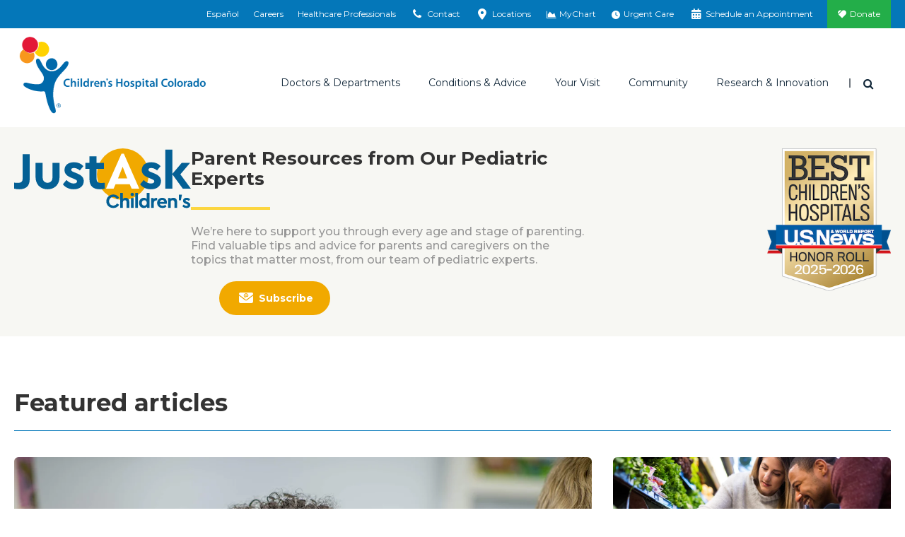

--- FILE ---
content_type: text/html; charset=utf-8
request_url: https://www.childrenscolorado.org/just-ask-childrens/
body_size: 17645
content:
<!DOCTYPE html>
<html lang="en">
<head>
    <meta charset="utf-8">
    <meta name="viewport" content="width=device-width, initial-scale=1">
    <title>Just Ask Children&#x2019;s | Children&#x27;s Hospital Colorado</title>
    <meta name="title" content="Just Ask Children’s" />
<meta name="description" content="Just Ask Children’s is a top resource for tips and advice for parents and caregivers from the pediatric experts at Children’s Hospital Colorado." />
<meta property="og:title" content="Just Ask Children’s" />
<meta property="og:description" content="Parenting tips and advice from the experts at Children's Colorado." />
<meta property="og:image" content="https://www.childrenscolorado.org/globalassets/jac/just-ask-childrens.jpg?v=4ad9e2" />
<meta property="og:url" content="https://www.childrenscolorado.org/just-ask-childrens/" />
<meta name="msvalidate.01" content="BF4BB0CFDDD447EEA3C71A4AC704C2C5" />
<meta name="google-site-verification" content="kw9YR0PXtMQyINHbU2maTv68H8HeH7suajw2rdv2uN8" />
<meta name="p:domain_verify" content="fd5ce2ff802b99c6291be6337545275c" />
<meta name="twitter:card" content="summary_large_image" />
<link href="https://www.childrenscolorado.org/just-ask-childrens/" rel="canonical"></link>

        <meta http-equiv="Content-Security-Policy" content="img-src * data:; default-src &#x27;self&#x27; &#x27;unsafe-inline&#x27; &#x27;unsafe-eval&#x27; blob: *.doubleclick.net *.google-analytics.com *.crazyegg.com *.siteimprove.com *.google.com *.googlesyndication.com webto.salesforce.com *.ketchcdn.com *.ketchjs.com *.google-analytics.com *.googletagmanager.com fonts.googleapis.com fonts.gstatic.com pro.fontawesome.com *.bing.com *.invoca.net *.invocacdn.com *.www.childrenscolorado.org *.childrenscolorado.org *.typekit.net *.clarity.ms *.cloudfront.net *.linkedin.oribi.io *.jquery.com *.youtube.com *.mychart.childrenscolorado.org *.youtube-nocookie.com *.vimeo.com *.nrchealth.com *.pinimg.com *.pinterest.com *.fontawesome.com *.sfmc-content.com *.aspnetcdn.com *.episerver.net *.ucdenver.edu *.childrenscolorado.org *.cloud.email.childrenscolorado.org *.licdn.com/* *.facebook.net *.azurewebsites.net *.adnxs.com *.office.com *.facebook.com *.linkedin.com *.msecnd.net *.idio.co *.services.visualstudio.com *.visualstudio.com *.ytimg.com *.ytimg *.googleadservices.com *.adsymptotic.com *.selfcare.info *.googleapis.com childrenscolorado.org *.gstatic.com *.twitter.com html5-player.libsyn.com sketchfab.com *.votervoice.net *.twimg.com linkmaker.itunes.apple.com *.joomag.com *.appcatalyst.com *.healthrecordwizard.com *.cuanschutz.edu https://js.monitor.azure.com *.licdn.com vimeo.com cdnjs.cloudflare.com">
    
    


    <link rel="apple-touch-icon" sizes="180x180" href="/Static/chco/images/system-images/apple-touch-icon.png">
    <link rel="icon" type="image/png" sizes="32x32" href="/Static/chco/images/system-images/favicon-32x32.png">
    <link rel="icon" type="image/png" sizes="16x16" href="/Static/chco/images/system-images/favicon-16x16.png">

    <!-- CHCO custom font -->
    <link rel="preload" href="/Content/fonts/chco-custom/chco-custom.woff?84279219" as="font" type="font/woff" crossorigin>
    <link rel="preload" href="/Content/fonts/chco-custom/chco-custom.ttf?84279219" as="font" type="font/woff" crossorigin>

    <!-- Google font CDN -->
    <link rel="preload" href="https://fonts.googleapis.com/css?family=Merriweather+Sans:300,300i,400,400i,700,700i|Open+Sans:300,300i,400,400i,700,700i|Merriweather:300,400,400i,700,700i|Montserrat:400,500,600,700" as="style">
    <link rel="stylesheet" href="https://fonts.googleapis.com/css?family=Merriweather+Sans:300,300i,400,400i,700,700i|Open+Sans:300,300i,400,400i,700,700i|Merriweather:300,400,400i,700,700i|Montserrat:400,500,600,700">

    <!-- Font Awesome Pro -->
    <link rel="preload" href="/Static/chco/fonts/fontawesome-pro-6.5.1-web/css/all.css" as="style">
    <link rel="stylesheet" href="/Static/chco/fonts/fontawesome-pro-6.5.1-web/css/all.css">

    <!-- Critical CSS -->
    <link rel="stylesheet" href="/Static/chco/css/critical.bundled.css?v=qgzNvWNx5K7h6oE-jeH-1Sn1c_MvG55O0cvs5QbsoNE">

    <!-- Non critical CSS -->
    <link rel="preload" href="/Static/chco/css/non-critical.bundled.css?v=XoJZARdUi1T_jHUD922ZCg41b-TFd2bsg56n42UXDOg" as="style">
    <link rel="stylesheet" href="/Static/chco/css/non-critical.bundled.css?v=XoJZARdUi1T_jHUD922ZCg41b-TFd2bsg56n42UXDOg">
    <script src="https://ajax.aspnetcdn.com/ajax/jquery/jquery-3.5.1.min.js" integrity="sha384-ZvpUoO/+PpLXR1lu4jmpXWu80pZlYUAfxl5NsBMWOEPSjUn/6Z/hRTt8+pR6L4N2" crossorigin="anonymous"></script>


    
    <link rel="stylesheet" href="https://pro.fontawesome.com/releases/v5.6.1/css/all.css" integrity="sha384-NJXGk7R+8gWGBdutmr+/d6XDokLwQhF1U3VA7FhvBDlOq7cNdI69z7NQdnXxcF7k" crossorigin="anonymous">
    

    <script>
!function(T,l,y){var S=T.location,k="script",D="instrumentationKey",C="ingestionendpoint",I="disableExceptionTracking",E="ai.device.",b="toLowerCase",w="crossOrigin",N="POST",e="appInsightsSDK",t=y.name||"appInsights";(y.name||T[e])&&(T[e]=t);var n=T[t]||function(d){var g=!1,f=!1,m={initialize:!0,queue:[],sv:"5",version:2,config:d};function v(e,t){var n={},a="Browser";return n[E+"id"]=a[b](),n[E+"type"]=a,n["ai.operation.name"]=S&&S.pathname||"_unknown_",n["ai.internal.sdkVersion"]="javascript:snippet_"+(m.sv||m.version),{time:function(){var e=new Date;function t(e){var t=""+e;return 1===t.length&&(t="0"+t),t}return e.getUTCFullYear()+"-"+t(1+e.getUTCMonth())+"-"+t(e.getUTCDate())+"T"+t(e.getUTCHours())+":"+t(e.getUTCMinutes())+":"+t(e.getUTCSeconds())+"."+((e.getUTCMilliseconds()/1e3).toFixed(3)+"").slice(2,5)+"Z"}(),iKey:e,name:"Microsoft.ApplicationInsights."+e.replace(/-/g,"")+"."+t,sampleRate:100,tags:n,data:{baseData:{ver:2}}}}var h=d.url||y.src;if(h){function a(e){var t,n,a,i,r,o,s,c,u,p,l;g=!0,m.queue=[],f||(f=!0,t=h,s=function(){var e={},t=d.connectionString;if(t)for(var n=t.split(";"),a=0;a<n.length;a++){var i=n[a].split("=");2===i.length&&(e[i[0][b]()]=i[1])}if(!e[C]){var r=e.endpointsuffix,o=r?e.location:null;e[C]="https://"+(o?o+".":"")+"dc."+(r||"services.visualstudio.com")}return e}(),c=s[D]||d[D]||"",u=s[C],p=u?u+"/v2/track":d.endpointUrl,(l=[]).push((n="SDK LOAD Failure: Failed to load Application Insights SDK script (See stack for details)",a=t,i=p,(o=(r=v(c,"Exception")).data).baseType="ExceptionData",o.baseData.exceptions=[{typeName:"SDKLoadFailed",message:n.replace(/\./g,"-"),hasFullStack:!1,stack:n+"\nSnippet failed to load ["+a+"] -- Telemetry is disabled\nHelp Link: https://go.microsoft.com/fwlink/?linkid=2128109\nHost: "+(S&&S.pathname||"_unknown_")+"\nEndpoint: "+i,parsedStack:[]}],r)),l.push(function(e,t,n,a){var i=v(c,"Message"),r=i.data;r.baseType="MessageData";var o=r.baseData;return o.message='AI (Internal): 99 message:"'+("SDK LOAD Failure: Failed to load Application Insights SDK script (See stack for details) ("+n+")").replace(/\"/g,"")+'"',o.properties={endpoint:a},i}(0,0,t,p)),function(e,t){if(JSON){var n=T.fetch;if(n&&!y.useXhr)n(t,{method:N,body:JSON.stringify(e),mode:"cors"});else if(XMLHttpRequest){var a=new XMLHttpRequest;a.open(N,t),a.setRequestHeader("Content-type","application/json"),a.send(JSON.stringify(e))}}}(l,p))}function i(e,t){f||setTimeout(function(){!t&&m.core||a()},500)}var e=function(){var n=l.createElement(k);n.src=h;var e=y[w];return!e&&""!==e||"undefined"==n[w]||(n[w]=e),n.onload=i,n.onerror=a,n.onreadystatechange=function(e,t){"loaded"!==n.readyState&&"complete"!==n.readyState||i(0,t)},n}();y.ld<0?l.getElementsByTagName("head")[0].appendChild(e):setTimeout(function(){l.getElementsByTagName(k)[0].parentNode.appendChild(e)},y.ld||0)}try{m.cookie=l.cookie}catch(p){}function t(e){for(;e.length;)!function(t){m[t]=function(){var e=arguments;g||m.queue.push(function(){m[t].apply(m,e)})}}(e.pop())}var n="track",r="TrackPage",o="TrackEvent";t([n+"Event",n+"PageView",n+"Exception",n+"Trace",n+"DependencyData",n+"Metric",n+"PageViewPerformance","start"+r,"stop"+r,"start"+o,"stop"+o,"addTelemetryInitializer","setAuthenticatedUserContext","clearAuthenticatedUserContext","flush"]),m.SeverityLevel={Verbose:0,Information:1,Warning:2,Error:3,Critical:4};var s=(d.extensionConfig||{}).ApplicationInsightsAnalytics||{};if(!0!==d[I]&&!0!==s[I]){var c="onerror";t(["_"+c]);var u=T[c];T[c]=function(e,t,n,a,i){var r=u&&u(e,t,n,a,i);return!0!==r&&m["_"+c]({message:e,url:t,lineNumber:n,columnNumber:a,error:i}),r},d.autoExceptionInstrumented=!0}return m}(y.cfg);function a(){y.onInit&&y.onInit(n)}(T[t]=n).queue&&0===n.queue.length?(n.queue.push(a),n.trackPageView({})):a()}(window,document,{src: "https://js.monitor.azure.com/scripts/b/ai.2.gbl.min.js", crossOrigin: "anonymous", cfg: {instrumentationKey: '97baa825-339a-4bff-a7c5-035a492c467f', disableCookiesUsage: false }});
</script>


    <meta name="facebook-domain-verification" content="baxnx5hr8btd1azgvqs9ab8qaa8zly" />
    <script>
        var root = document.getElementsByTagName('html')[0];

        // Dynamically set scrollbar width css variable
        function getScrollbarWidth() {
            var outer = document.createElement('div');
            outer.style.visibility = 'hidden';
            outer.style.overflow = 'scroll';
            document.body.appendChild(outer);
            var inner = document.createElement('div');
            outer.appendChild(inner);
            var scrollbarWidth = (outer.offsetWidth - inner.offsetWidth);
            outer.parentNode.removeChild(outer);
            return scrollbarWidth + 'px';
        }

        (function domBodyExists() {
            if (document.body) {
                root.classList.add('js-scrollbar-width-set');
                document.documentElement.style.setProperty('--scrollbar-width', getScrollbarWidth());
            } else {
                window.requestAnimationFrame(domBodyExists);
            }
        })();
    </script>

    <script>!function () { window.semaphore = window.semaphore || [], window.ketch = function () { window.semaphore.push(arguments) }; var e = new URLSearchParams(document.location.search), o = e.has("property") ? e.get("property") : "chco_org", n = document.createElement("script"); n.type = "text/javascript", n.src = "https://global.ketchcdn.com/web/v3/config/childrenscolorado/".concat(o, "/boot.js"), n.defer = n.async = !0, document.getElementsByTagName("head")[0].appendChild(n) }();</script>
    
    <script>
        var isAnalyticsAllowed = false;
    </script>
</head>
<body class="l-body experiencelanding" data-ismobile="False">
    
    
    

<script>
    dataLayer = [{
        'AccountId': '1234958444',
        'PageName': 'Just Ask Children&#x27;s',
        'FirstVisit': 'True',
        'SiteSection': '',
        'splitTestId': '',
        'ServiceLine': '',
        'chcotheme': '',
        'categories': '',
        'PostType': '',
        'PublishedDate': ''
    }];
</script>


    
    <noscript>
        <iframe src="https://www.googletagmanager.com/ns.html?id=GTM-DP99&amp;FirstVisit=True&amp;PageName=Just&#x2B;Ask&#x2B;Children%27s&amp;SiteSection=&amp;splitTestId=" height="0" width="0" style="display: none; visibility: hidden;"></iframe>
    </noscript>
    <script>
        (function (w, d, s, l, i) {
            w[l] = w[l] || []; w[l].push({
                'gtm.start': new Date().getTime(), event: 'gtm.js'
            });
            var f = d.getElementsByTagName(s)[0],
                j = d.createElement(s), dl = l != 'dataLayer' ? '&l=' + l : '';
            j.async = true;
            j.src = '//www.googletagmanager.com/gtm.js?id=' + i + dl;
            f.parentNode.insertBefore(j, f);
        })(window, document, 'script', 'dataLayer', 'GTM-DP99');

        window.dataLayer = window.dataLayer || [];
        function gtag() { dataLayer.push(arguments); }
    </script>

    

    
    



<div class="l-surround">
        
<div class="logo-lg logo-print">
    <img class="logo-lg-mark" src="/Content/images/logo-chco-mark-color.svg" role="presentation">
    <img class="logo-lg-type" src="/Content/images/logo-chco-type-color.svg" alt="Children's Hospital Colorado">
</div>

<header class="l-header off-canvas-transition">
        

<div class="l-header-utility clearfix">
    <div class="utility-cabinet" data-block-type="topnav">
        <div data-breakpoint="992" class="utility-cabinet-base">
            
                <div id="headerDrawerContactArea">

<div data-block-id="77726" data-block-type="headerdrawer">
    <div class="utility-cabinet-drawer" id="utility-contact">
        <div class="container-fluid-outer">
            <div class="chco-row chco-no-gutters px-2">
                <button class="close-btn btn-transparent btn-close-x pull-right">
                    <span class="sr-only">Close</span>
                </button>
            </div>

            <div class="utility-cabinet-content">
                <div class="row col-border-right-surround">
                    <div class="col-md-4 break-small-sm">
                        <ul class="list-icon-links">
                            <li>
                                <a id="utility-contact-phone" href="tel:1-800-624-6553">
                                    <img src="/Static/chco/images/system-images/cta-phone.svg" alt="">
                                    <span>1-800-624-6553</span>
                                </a>
                            </li>
                            <li>
                                <a href="/contact-us/">
                                    <img src="/Static/chco/images/system-images/cta-sign-up.svg" alt="">
                                    <span>Contact Us</span>
                                </a>
                            </li>
                            <li>
                                <a href="/your-visit/pay-for-care/billing-payment/">
                                    <img src="/Static/chco/images/system-images/cta-pay-bill.svg" alt="">
                                    <span>Pay Your Bill</span>
                                </a>
                            </li>
                        </ul>
                    </div>
                    <div class="col-md-4 break-small-sm">
                        
<h5>ParentSmart Healthline<sup>TM</sup></h5>
<p>Caring pediatric nurses are available 24/7 to help answer your questions.</p>
                            <ul class="list-icon-links">
                                <li>
                                    <a href="tel:720-777-0123">
                                        <img src="/Static/chco/images/system-images/cta-nurses-line.svg" alt="">
                                        720-777-0123
                                    </a>
                                </li>
                            </ul>
                    </div>
                    <div class="col-md-4 break-small-sm">
                        
<h5>Send Postal Mail To:</h5>
<p>Children&rsquo;s Hospital Colorado<br />Anschutz Medical Campus<br />13123 East 16th Avenue<br />Aurora, CO 80045</p>
<p><a href="/locations/">Looking for a different location?</a></p>
                    </div>
                </div>
            </div>
        </div>
    </div>
</div>
<div data-block-id="77727" data-block-type="headerdrawer">
    <div id="utility-locations" class="utility-cabinet-drawer pt-lg-0">
        <div class="chco-container-fluid container-fluid-outer py-lg-0">
            <div class="chco-col-12">
                <button class="close-btn btn-transparent btn-close-x pull-right">
                    <span class="sr-only">Close</span>
                </button>
            </div>
            <div class="chco-row chco-no-gutters">
                <div class="chco-col-sm-12 chco-col-lg-8 chco-order-lg-first pb-5 py-lg-10 pr-lg-5">
                    <h2 class="h3">Emergency and urgent care locations</h2>
                    <p><p>In life-threatening emergencies, find the emergency room location nearest you. For non-life-threatening medical needs when your pediatrician is unavailable, visit one of our urgent care locations.</p></p>
                    <div class="chco-row pt-4 utility-cabinet-col-separator">
                        <div class="chco-col-lg-6 chco-col-xl-5 pr-lg-0">
                            <h3 class="h4 mb-4">Emergency locations (24/7)</h3>
                            <div class="mb-4">
                                <a href="/locationsapi/findclosestlocation?LocationSearchForm.CareType=1&LocationSearchForm.EUCare=true" class="find-closest-location d-inline-block mb-0" rel="nofollow" data-language="en">
                                    <i class="fas fa-location-arrow f-gray-500 mr-2" aria-hidden="true"></i>
                                    Find the closest emergency location
                                </a>
                            </div>

                                <a href="https://www.childrenscolorado.org/locations/?LocationSearchForm.CareType=1&LocationSearchForm.EUCare=true" class="btn btn-default reverse mb-4 mb-lg-3">
                                    See all emergency locations
                                </a>
                        </div>
                        <div class="chco-col-lg-6 chco-col-xl-5 pl-lg-0 chco-offset-xl-2">
                            <h3 class="h4 mb-4 mt-6 mt-lg-0">Urgent care locations (hours vary)</h3>
                            <div class="mb-4">
                                <a href="/locationsapi/findclosestlocation?LocationSearchForm.CareType=2&LocationSearchForm.EUCare=true" class="find-closest-location d-inline-block mb-0" rel="nofollow" data-language="en">
                                    <i class="fas fa-location-arrow f-gray-500 mr-2" aria-hidden="true"></i>
                                    Find the closest urgent care location
                                </a>
                            </div>

                                <a href="https://www.childrenscolorado.org/locations/?LocationSearchForm.CareType=2&LocationSearchForm.EUCare=true" class="btn btn-default reverse mb-4 mb-lg-3">
                                    See all urgent care locations
                                </a>
                        </div>
                    </div>
                    <div class="my-4">
                        <p class="mb-0">Not sure if you need urgent or emergency care?&nbsp;&nbsp; <a class="h5 text-primary d-inline-block arrow-right" href="/your-visit/prepare-for-your-visit/urgent-vs-emergency-care/">Help me decide</a></p>
                    </div>
                </div>
                <div class="chco-col-sm-12 chco-col-lg-4 chco-col-xl-3 chco-offset-xl-1 mt-5 mt-lg-0 pt-lg-10 px-lg-5" id="all-locations-col">
                    <h2 class="h3 mb-3">All locations</h2>
                    <p class="mb-4">See a listing of all our Children’s Hospital Colorado locations including inpatient, outpatient, therapy, surgery facilities and more.</p>
                    <h3 class="h4 mb-4">Locations near you</h3>
                    <div class="mb-4">
                        <a href="/locationsapi/findclosestlocation?LocationSearchForm.EUCare=" rel="nofollow" class="find-closest-location d-inline-block" data-language="en">
                            <i class="fas fa-location-arrow f-gray-500 mr-2" aria-hidden="true"></i>
                            Find the closest location
                        </a>
                    </div>

                        <a href="https://www.childrenscolorado.org/locations/" class="btn btn-primary mb-4 mb-lg-3">
                            See all locations
                        </a>
                </div>
            </div>
            <input id="drawerItem_UsersCurrentLocationLatLng" name="drawerItem.UsersCurrentLocationLatLng" type="hidden" value="" />
        </div>
    </div>
</div>                </div>
        </div>
        <div class="container-fluid-outer">
                <ul class="utility-cabinet-handles utility-cabinet-controls">
                            <li class="hidden-xs hidden-sm">
                                <a href="https://espanol.childrenscolorado.org/">
                                    Español
                                </a>
                            </li>
                            <li class="hidden-xs hidden-sm">
                                <a href="/careers/" title="Careers">
                                    Careers
                                </a>
                            </li>
                            <li class="hidden-xs hidden-sm">
                                <a href="/health-professionals/" title="Healthcare Professionals">
                                    Healthcare Professionals
                                </a>
                            </li>
                    <li>
                        <a href="#" class="utility-search-toggle-btn btn-transparent hidden-md hidden-lg">
                            <span aria-hidden="true" class="icon icon-search"></span>
                            <span class="sr-only">Search</span>
                        </a>
                    </li>
                    <li>
                        <a href="#utility-contact" aria-controls="utility-contact" id="utility-contact">
                            <span aria-hidden="true" class="icon icon-phone"></span>
                            <span class="sr-only-sm">Contact</span>
                        </a>
                    </li>
                    <li>
                        <a href="#utility-locations" aria-controls="utility-locations" id="utility-location">
                            <span aria-hidden="true" class="icon icon-location"></span>
                            <span class="sr-only-sm">Locations</span>
                        </a>
                    </li>
                        <li>
                            <a href="https://mychart.childrenscolorado.org/MyChart/" target="_blank" >
                                <span aria-hidden="true" class="icon icon-chart-area"></span>
                                <span class="sr-only-sm">MyChart</span>
                            </a>
                        </li>
                        <li>
                            <a href="/urgent-care-emergency/" >
                                <span aria-hidden="true" class="icon fa-solid fa-clock"></span>
                                <span class="sr-only-sm">Urgent Care</span>
                            </a>
                        </li>
                        <li>
                            <a href="/schedule-an-appointment/" >
                                <span aria-hidden="true" class="icon icon-calendar"></span>
                                <span class="sr-only-sm">Schedule an Appointment</span>
                            </a>
                        </li>
                        <li class="donate-link">
                            <a href="https://secure.childrenscoloradofoundation.org/site/Donation2?mfc_pref=T&amp;df_id=7462&amp;7462.donation=form1&amp;autologin=true"  target="_blank">
                                Donate
                            </a>
                        </li>
                </ul>
        </div>
        <div class="utility-cabinet-drawer utility-cabinet-drawer--utility pt-lg-0 d-lg-none" id="utility-more">
            <div class="chco-container-fluid container-fluid-outer py-lg-0">
                <div class="chco-row chco-no-gutters px-2">
                    <button class="close-btn btn-transparent btn-close-x pull-right" aria-label="Close"></button>
                </div>
                <div class="chco-row chco-no-gutters">
                    <div class="chco-col-12">
                        <div class="h4">More Options</div>
                            <ul class="utility-cabinet-controls list-unstyled">
                                <li>
                                    <a aria-controls="utility-contact" class="utility-contact-btn" href="#utility-contact">
                                        <span aria-hidden="true" class="icon icon-phone"></span>
                                        Contact
                                    </a>
                                </li>
                                <li>
                                    <a aria-controls="utility-locations" href="#utility-locations">
                                        <span aria-hidden="true" class="icon icon-location"></span>
                                        Locations
                                    </a>
                                </li>
                                    <li>
                                        <a href="https://mychart.childrenscolorado.org/MyChart/" target="_blank" >
                                            <span aria-hidden="true" class="icon icon-chart-area"></span>
                                            MyChart
                                        </a>
                                    </li>
                                    <li>
                                        <a href="/urgent-care-emergency/" >
                                            <span aria-hidden="true" class="icon fa-solid fa-clock"></span>
                                            Urgent Care
                                        </a>
                                    </li>
                                    <li>
                                        <a href="/schedule-an-appointment/" >
                                            <span aria-hidden="true" class="icon icon-calendar"></span>
                                            Schedule an Appointment
                                        </a>
                                    </li>
                                    <li class="donate-link">
                                        <a href="https://secure.childrenscoloradofoundation.org/site/Donation2?mfc_pref=T&amp;df_id=7462&amp;7462.donation=form1&amp;autologin=true"  target="_blank">
                                            <span aria-hidden="true" class="icon icon-heart"></span>
                                            Donate
                                        </a>
                                    </li>
                            </ul>
                    </div>
                </div>
            </div>
        </div>
    </div>
</div>

        


<div class="l-header-main sticky-header-transition">
    <div class="container-fluid-outer sticky-header-transition">
        <div class="l-header-misc">
            <a class="logo" href="/">
                <div class="logo-sm logo-sm--updated hidden-md hidden-lg">
                    <img src="/Static/chco/images/system-images/logo-mobile.svg" alt="Children&#x27;s Hospital Colorado">
                </div>

                <div class="logo-lg hidden-xs hidden-sm">
                    <img class="logo-lg-mark" role="presentation" src="/Content/images/logo-chco-mark-color.svg">
                    <img alt="Children&#x27;s Hospital Colorado" class="logo-lg-type" src="/Content/images/logo-chco-type-color.svg">
                </div>
            </a>

                    <a aria-controls="utility-language" class="header-language-btn utility-language-btn btn-transparent hidden-md hidden-lg" href="https://espanol.childrenscolorado.org/">
                        ES
                        <span class="sr-only">Switch to English language</span>
                    </a>

                <div class="header-search-dropdown dropdown">
                    <button aria-expanded="true" aria-haspopup="true" class="header-search-toggle-btn dropdown-toggle btn-transparent" data-toggle="dropdown" id="searchForm" type="button">
                        <span class="icon icon-search" aria-hidden="true"></span>
                        <span class="sr-only">Search</span>
                    </button>

                    <div aria-labelledby="searchForm" class="dropdown-menu">
                        <button class="close-btn btn-transparent btn-close-x pull-right"><span class="sr-only">Close</span></button>
                        <form action="/search/" class="header-search-form form-inline" method="get">
                            <div class="header-search-inner">
                                <div class="form-group">
                                    <label class="header-search-label" for="headerSearch">I'm looking for</label>
                                </div>
                                <div class="form-group header-search-inputs">
                                    <input class="header-search-text input-transparent form-control head-search-drop-form-text" id="headerSearch" name="q" placeholder="" type="text"> 
                                    <button class="header-search-btn input-transparent" type="submit">
                                        <span class="icon icon-search" aria-hidden="true"></span>
                                        <span class="sr-only">Search</span>
                                    </button>
                                </div>
                            </div>
                        </form>
                    </div>
                </div>
            <button class="btn-off-canvas-toggle hidden-md hidden-lg">
                <span aria-hidden="true" class="hamburger-icon"></span>
                <span class="sr-only">Main Menu</span>
            </button>
        </div>
        <div class="l-header-nav">
            <div class="utility-slider-nav">
                    <ul class="utility-slider-nav__list utility-cabinet-controls">
                        <li>
                            <a aria-controls="utility-contact" class="utility-contact-btn" href="#utility-contact">
                                <span aria-hidden="true" class="icon icon-phone"></span>
                                Contact
                            </a>
                        </li>
                        <li>
                            <a aria-controls="utility-locations" href="#utility-locations">
                                <span aria-hidden="true" class="icon icon-location"></span>
                                Locations
                            </a>
                        </li>
                            <li>
                                <a href="https://mychart.childrenscolorado.org/MyChart/" target="_blank" >
                                    <span aria-hidden="true" class="icon icon-chart-area"></span>
                                    MyChart
                                </a>
                            </li>
                            <li>
                                <a href="/urgent-care-emergency/" >
                                    <span aria-hidden="true" class="icon fa-solid fa-clock"></span>
                                    Urgent Care
                                </a>
                            </li>
                            <li>
                                <a href="/schedule-an-appointment/" >
                                    <span aria-hidden="true" class="icon icon-calendar"></span>
                                    Schedule an Appointment
                                </a>
                            </li>
                            <li class="donate-link">
                                <a href="https://secure.childrenscoloradofoundation.org/site/Donation2?mfc_pref=T&amp;df_id=7462&amp;7462.donation=form1&amp;autologin=true"  target="_blank">
                                    <span class="icon icon-heart" aria-hidden="true"></span>
                                    Donate
                                </a>
                            </li>
                    </ul>

                <button class="utility-slider-nav__more-btn" role="button" aria-label="More" aria-controls="utility-more">
                    <svg x="0px" y="0px" width="3px" height="13px" viewBox="0 0 3 13" style="enable-background:new 0 0 3 13;">
                        <circle cx="1.5" cy="1.5" r="1.5"></circle>
                        <circle cx="1.5" cy="6.5" r="1.5"></circle>
                        <circle cx="1.5" cy="11.5" r="1.5"></circle>
                    </svg>
                </button>
            </div>
            

<div class="main-nav" data-breakpoint="992" >

<ul class="main-nav-list"><li class="mainmenuitem" data-block-id="14044" data-block-type="mainmenuitem">
<a data-block-target="14044" href="/doctors-and-departments/">Doctors &amp; Departments</a>
    <ul class="main-nav-mobile-menu-list">
        <li class="d-md-none">
            <a class="nav-overview" href="/doctors-and-departments/">Overview</a>
        </li>
            <li><a href="/doctors-and-departments/departments/">Departments</a></li>
            <li><a href="/doctors-and-departments/physicians/find-a-doctor/?pt=Children%E2%80%99s&#x2B;Colorado&#x2B;providers">Find a Doctor</a></li>
    </ul>
<div class="main-nav-mega-menu">
    <div class="main-nav-mega-menu-header">
        <a class="main-nav-mega-menu-title arrow-right" href="/doctors-and-departments/">Doctors &amp; Departments</a>
    </div>
    <div class="chco-row col-border-right-surround">
        <div class="chco-col-md-3">
                <ul class="main-nav-mega-menu-list">
                            <li><a href="/doctors-and-departments/departments/">Departments</a></li>
                            <li><a href="/doctors-and-departments/physicians/find-a-doctor/?pt=Children%E2%80%99s&#x2B;Colorado&#x2B;providers">Find a Doctor</a></li>
                </ul>
        </div>
            <div class="chco-col-md-9">
        <div class="row col-border-right-surround">


<div class="col-md-4"><div class="findadoctorsearch tag-menuitem" data-block-id="14056" data-block-type="findadoctorsearch"><h4>Find a Doctor</h4>
<form id="find-a-doctor-form" class="single-field-form input-group break-small ta-findadoctor" action="/doctors-and-departments/physicians/find-a-doctor/" method="get">
    <input type="text" name="q" id="searchterm" class="single-field-form-input form-control" placeholder="Search" />
    <button id="find-a-doctor-form-btn" class="single-field-form-button" onclick="btnSearchClick()" type="submit">
        <span class="icon icon-search" aria-hidden="true"></span>
        <span class="sr-only">Search</span>
    </button>
</form>


<script>
    $(document).ready(function () {
        $("#find-a-doctor-form-btn").click(function () {
            if (document.getElementById("find-a-doctor-form")) {
                dataLayer.push({ 'doctorsearchtype': ("'" + $("#searchterm").val() + "'"), 'event': 'findadoctor', });
                setTimeout("submitForm()", 150);
            }
        });
    });

    function submitForm() {
        document.getElementById("find-a-doctor-form").submit();
    }
</script>
</div></div>

<div class="col-md-8"><div class="findadepartmentsearch tag-menuitem" data-block-id="19067" data-block-type="findadepartmentsearch"><h4>Find a Department</h4>
<span class="serif-light"><em>By name</em></span>
<ul class="alphabet-nav-list border-bottom-dotted break-xsmall">
        <li><a href="/doctors-and-departments/departments/#A">A</a></li>
        <li><a href="/doctors-and-departments/departments/#B">B</a></li>
        <li><a href="/doctors-and-departments/departments/#C">C</a></li>
        <li><a href="/doctors-and-departments/departments/#D">D</a></li>
        <li><a href="/doctors-and-departments/departments/#E">E</a></li>
        <li><a href="/doctors-and-departments/departments/#F">F</a></li>
        <li><a href="/doctors-and-departments/departments/#G">G</a></li>
        <li><a href="/doctors-and-departments/departments/#H">H</a></li>
        <li><a href="/doctors-and-departments/departments/#I">I</a></li>
        <li><a href="/doctors-and-departments/departments/#J">J</a></li>
        <li><a href="/doctors-and-departments/departments/#K">K</a></li>
        <li><a href="/doctors-and-departments/departments/#L">L</a></li>
        <li><a href="/doctors-and-departments/departments/#M">M</a></li>
        <li><a href="/doctors-and-departments/departments/#N">N</a></li>
        <li><a href="/doctors-and-departments/departments/#O">O</a></li>
        <li><a href="/doctors-and-departments/departments/#P">P</a></li>
        <li><a href="/doctors-and-departments/departments/#Q">Q</a></li>
        <li><a href="/doctors-and-departments/departments/#R">R</a></li>
        <li><a href="/doctors-and-departments/departments/#S">S</a></li>
        <li><a href="/doctors-and-departments/departments/#T">T</a></li>
        <li><a href="/doctors-and-departments/departments/#U">U</a></li>
        <li><a href="/doctors-and-departments/departments/#V">V</a></li>
        <li><a href="/doctors-and-departments/departments/#W">W</a></li>
        <li><a href="/doctors-and-departments/departments/#X">X</a></li>
        <li><a href="/doctors-and-departments/departments/#Y">Y</a></li>
        <li><a href="/doctors-and-departments/departments/#Z">Z</a></li>
</ul>
</div></div>
        </div>
</div>
    </div>
</div>

</li><li class="mainmenuitem" data-block-id="14045" data-block-type="mainmenuitem">
<a data-block-target="14045" href="/conditions-and-advice/">Conditions &amp; Advice</a>
    <ul class="main-nav-mobile-menu-list">
        <li class="d-md-none">
            <a class="nav-overview" href="/conditions-and-advice/">Overview</a>
        </li>
            <li><a href="/conditions-and-advice/conditions-and-symptoms/">Conditions and Symptoms</a></li>
            <li><a href="/conditions-and-advice/symptom-checker/">Symptom Checker</a></li>
            <li><a href="/conditions-and-advice/dosage-tables/">Dosage Tables</a></li>
            <li><a href="/conditions-and-advice/baby-guide/">Baby Guide</a></li>
            <li><a href="/conditions-and-advice/mental-health-family-resources/">Mental Health Resources</a></li>
    </ul>
<div class="main-nav-mega-menu">
    <div class="main-nav-mega-menu-header">
        <a class="main-nav-mega-menu-title arrow-right" href="/conditions-and-advice/">Conditions &amp; Advice</a>
    </div>
    <div class="chco-row col-border-right-surround">
        <div class="chco-col-md-3">
                <ul class="main-nav-mega-menu-list">
                            <li><a href="/conditions-and-advice/conditions-and-symptoms/">Conditions and Symptoms</a></li>
                            <li><a href="/conditions-and-advice/symptom-checker/">Symptom Checker</a></li>
                            <li><a href="/conditions-and-advice/dosage-tables/">Dosage Tables</a></li>
                            <li><a href="/conditions-and-advice/baby-guide/">Baby Guide</a></li>
                            <li><a href="/conditions-and-advice/mental-health-family-resources/">Mental Health Resources</a></li>
                </ul>
        </div>
            <div class="chco-col-md-9">
        <div class="row col-border-right-surround">


<div class="col-md-4"><div class="conditionandsymptomlanding tag-menuitem" data-block-id="19032" data-block-type="conditionandsymptomlanding"><h4>Find a Condition or Symptom</h4>
<form class="single-field-form input-group ta-conditionsymptom break-xsmall" action="/conditions-and-advice/conditions-and-symptoms/" method="get">
    <input type="text" name="q" class="single-field-form-input form-control" placeholder="Search" />
    <button class="single-field-form-button" type="submit">
        <span class="icon icon-search" aria-hidden="true"></span>
        <span class="sr-only">Search</span>
    </button>
</form>
<div class="text-left border-bottom-dotted break-xsmall">
    <a class="btn-expand-link collapsed" href="/conditions-and-advice/conditions-and-symptoms/">View All</a>
</div>
    <div class="serif-light break-xsmall"><em>Common conditions and symptoms</em></div>
    <ul class="main-nav-mega-menu-list">
            <li><a href="/conditions-and-advice/conditions-and-symptoms/conditions/pneumonia/">Pneumonia</a></li>
            <li><a href="/conditions-and-advice/conditions-and-symptoms/conditions/asthma/">Asthma</a></li>
            <li><a href="/conditions-and-advice/conditions-and-symptoms/conditions/headaches/">Headaches</a></li>
    </ul>
</div></div>

<div class="col-md-8"><div class="tag-menuitem" data-block-id="99371" data-block-type="card">







<div class="card-copy">
    
<div><img style="float: left; width: 200px; height: 67px;" alt="" src="/globalassets/parenting-advice/just-ask-childrens-logo.png?v=4adaa4" width="200" height="67" /></div>
<div style="clear: left;">&nbsp;</div>
<h4>Parenting Tips and Advice</h4>
<p>From bringing home a new baby to building trust with your teen, our pediatric experts share guidance to help you navigate the ups and downs of parenthood.</p>
<p><a href="/just-ask-childrens/" class="arrow-right">Read more in Just Ask Children&rsquo;s</a></p>
</div>


</div></div>
        </div>
</div>
    </div>
</div>

</li><li class="mainmenuitem" data-block-id="14046" data-block-type="mainmenuitem">
<a data-block-target="14046" href="/your-visit/">Your Visit</a>
    <ul class="main-nav-mobile-menu-list">
        <li class="d-md-none">
            <a class="nav-overview" href="/your-visit/">Overview</a>
        </li>
            <li><a href="/your-visit/my-chart/">MyChart for Patients and Families</a></li>
            <li><a href="/your-visit/prepare-for-your-visit/">Prepare for Your Visit</a></li>
            <li><a href="/your-visit/overnight-stay/">Your Overnight Stay</a></li>
            <li><a href="/your-visit/cheer-cards/">Send a Cheer Card</a></li>
            <li><a href="/your-visit/family-patient-resources/">Family and Patient Resources</a></li>
            <li><a href="/your-visit/pay-for-care/">Paying for Care</a></li>
            <li><a href="/your-visit/medical-records/">Medical Records</a></li>
            <li><a href="/your-visit/legal-policies-procedures/">Policies and Procedures</a></li>
            <li><a href="/your-visit/we-ask-because-we-care/">We Ask Because We Care</a></li>
    </ul>
<div class="main-nav-mega-menu">
    <div class="main-nav-mega-menu-header">
        <a class="main-nav-mega-menu-title arrow-right" href="/your-visit/">Your Visit</a>
    </div>
    <div class="chco-row col-border-right-surround">
        <div class="chco-col-md-3">
                <ul class="main-nav-mega-menu-list">
                            <li><a href="/your-visit/my-chart/">MyChart for Patients and Families</a></li>
                            <li><a href="/your-visit/prepare-for-your-visit/">Prepare for Your Visit</a></li>
                            <li><a href="/your-visit/overnight-stay/">Your Overnight Stay</a></li>
                            <li><a href="/your-visit/cheer-cards/">Send a Cheer Card</a></li>
                            <li><a href="/your-visit/family-patient-resources/">Family and Patient Resources</a></li>
                            <li><a href="/your-visit/pay-for-care/">Paying for Care</a></li>
                            <li><a href="/your-visit/medical-records/">Medical Records</a></li>
                            <li><a href="/your-visit/legal-policies-procedures/">Policies and Procedures</a></li>
                            <li><a href="/your-visit/we-ask-because-we-care/">We Ask Because We Care</a></li>
                </ul>
        </div>
            <div class="chco-col-md-9">
        <div class="row col-border-right-surround">


<div class="col-md-12"><div class="regionlocationsmainmenu tag-menuitem" data-block-id="48789" data-block-type="regionlocationsmainmenu">
<div class="regional-navigation">
        <div class="d-flex align-items-center">
            <h2 class="fs-9 mb-0 flex-grow-1">Find locations by region</h2>
            <a href="/locations/" class="arrow-right fs-5 fw-700 p-0">See all locations</a>
        </div>
    <a href="#" class="fs-3 f-mwsans fw-700 mb-3" id="RegionFindClosest"><i class="fas fa-location-arrow text-gray-normal fs-4" aria-hidden="true"></i> <u>Click to find the locations nearest you</u></a>
    
<div class="row"><div class="col-md-4 menuitemcard tag-menuitem" data-block-id="48791" data-block-type="menuitemcard">
    <img class="img-fluid mb-1" alt="Denver skyline during the daytime" src="https://www.childrenscolorado.org:443/contentassets/e1378306e0174318869b162e3a236e09/denver-metro-mega-nav.jpg?v=490120&amp;width=575&amp;height=323">
    <a href="/locations/?LocationSearchForm.RegionFilter=71441" class="d-block">

<h2 class="h4">Denver metro</h2></a>
 </div><div class="col-md-4 menuitemcard tag-menuitem" data-block-id="48794" data-block-type="menuitemcard">
    <img class="img-fluid mb-1" alt="Southern Colorado campus during the daytime" src="https://www.childrenscolorado.org:443/contentassets/c25231e81f6743cd8042bf87259b1058/southern-colorado-mega-nav.jpg?v=490120&amp;width=575&amp;height=323">
    <a href="/locations/?LocationSearchForm.RegionFilter=71442" class="d-block">

<h2 class="h4">Southern Colorado</h2></a>
 </div><div class="col-md-4 menuitemcard tag-menuitem" data-block-id="68646" data-block-type="menuitemcard">
    <img class="img-fluid mb-1" alt="Laptop, coffee, cell phone, and facemask on a desktop." src="https://www.childrenscolorado.org:443/contentassets/bfd8f42dbad94415a7e8cc3292e97de7/virtual-appointment.jpg?v=49013a&amp;width=575&amp;height=323">
    <a href="/doctors-and-departments/departments/telehealth/appointment/" class="d-block">

<h2 class="h4">Virtual visit</h2></a>
 </div></div>
</div>
</div></div>

        </div>
</div>
    </div>
</div>

</li><li class="mainmenuitem" data-block-id="14047" data-block-type="mainmenuitem">
<a data-block-target="14047" href="/community/">Community</a>
    <ul class="main-nav-mobile-menu-list">
        <li class="d-md-none">
            <a class="nav-overview" href="/community/">Overview</a>
        </li>
            <li><a href="/community/youth-mental-health-crisis/">Addressing the Youth Mental Health Crisis</a></li>
            <li><a href="/community/calendar-of-events/">Calendar of Events</a></li>
            <li><a href="/community/child-health-advocacy/">Child Health Advocacy</a></li>
            <li><a href="/community/community-health/">Community Health</a></li>
            <li><a href="/community/community-partners/">Community Partners</a></li>
            <li><a href="/community/corporate-relations/">Corporate Relations</a></li>
            <li><a href="/community/global-health/">Global Health</a></li>
            <li><a href="/community/patient-advocacy/">Patient Advocacy</a></li>
            <li><a href="/community/patient-stories/">Patient Stories</a></li>
            <li><a href="/community/pediatric-affiliations/">Pediatric Affiliations</a></li>
            <li><a href="/community/support-childrens-colorado/">Support Children&#x2019;s Colorado</a></li>
            <li><a href="/community/specialty-outreach-clinics/">Specialty Regional Outreach Clinics</a></li>
    </ul>
<div class="main-nav-mega-menu">
    <div class="main-nav-mega-menu-header">
        <a class="main-nav-mega-menu-title arrow-right" href="/community/">Community</a>
    </div>
    <div class="chco-row col-border-right-surround">
        <div class="chco-col-md-3">
                <ul class="main-nav-mega-menu-list">
                            <li><a href="/community/youth-mental-health-crisis/">Addressing the Youth Mental Health Crisis</a></li>
                            <li><a href="/community/calendar-of-events/">Calendar of Events</a></li>
                            <li><a href="/community/child-health-advocacy/">Child Health Advocacy</a></li>
                            <li><a href="/community/community-health/">Community Health</a></li>
                            <li><a href="/community/community-partners/">Community Partners</a></li>
                            <li><a href="/community/corporate-relations/">Corporate Relations</a></li>
                            <li><a href="/community/global-health/">Global Health</a></li>
                            <li><a href="/community/patient-advocacy/">Patient Advocacy</a></li>
                            <li><a href="/community/patient-stories/">Patient Stories</a></li>
                            <li><a href="/community/pediatric-affiliations/">Pediatric Affiliations</a></li>
                            <li><a href="/community/support-childrens-colorado/">Support Children&#x2019;s Colorado</a></li>
                            <li><a href="/community/specialty-outreach-clinics/">Specialty Regional Outreach Clinics</a></li>
                </ul>
        </div>
            <div class="chco-col-md-9">
        <div class="row col-border-right-surround">


<div class="col-md-4"><div class="tag-menuitem" data-block-id="62218" data-block-type="card">






<h4 class="">Your Support Matters</h4>
<div class="card-copy">
    
<p>All children should have a chance for a healthy future.</p>
<p><a class="arrow-right" href="/community/support-childrens-colorado/make-a-financial-donation/">Donate</a></p>
<p><a class="arrow-right" href="/community/support-childrens-colorado/volunteer/">Volunteer</a></p>
<p><a class="arrow-right" href="/community/support-childrens-colorado/give-blood/">Give Blood</a></p>
</div>


</div></div>

<div class="col-md-8"><div class="calendar tag-menuitem" data-block-id="16455" data-block-type="calendar">    <div class="block-editorial tag-menuitem">
        <h4>Upcoming Events</h4>
            <h5><a href="/community/calendar-of-events/pediatric-download-january-2026-beyond-screen-time/">Beyond Screen Time: Pediatric Care in the Digital Era</a></h5>
                <div class="h5">Thursday, January 29, 2026</div>
            <p>Experts explain how digital technology is changing pediatric care and the...</p>
        <p><a href="/community/calendar-of-events/" class="arrow-right">See All Events</a></p>
    </div>
</div></div>
        </div>
</div>
    </div>
</div>

</li><li class="mainmenuitem" data-block-id="14048" data-block-type="mainmenuitem">
<a data-block-target="14048" href="/research-innovation/">Research &amp; Innovation</a>
    <ul class="main-nav-mobile-menu-list">
        <li class="d-md-none">
            <a class="nav-overview" href="/research-innovation/">Overview</a>
        </li>
            <li><a href="/research-innovation/about-our-research/">About Our Research</a></li>
            <li><a href="/research-innovation/pediatric-clinical-trials/">Pediatric Clinical Trials</a></li>
            <li><a href="/advances-answers/">Research Articles</a></li>
            <li><a href="/research-innovation/researcher-onboarding/">Researcher Onboarding Process</a></li>
            <li><a href="/research-innovation/training-and-internships/">Training and Internships</a></li>
            <li><a href="/research-innovation/funding-opportunities/">Funding Opportunities</a></li>
            <li><a href="/research-innovation/the-center-for-innovation/">Center For Innovation</a></li>
            <li><a href="https://www.supportchildrenscolorado.org/fueled-by-giving/research-and-innovation/">Support Our Research</a></li>
    </ul>
<div class="main-nav-mega-menu">
    <div class="main-nav-mega-menu-header">
        <a class="main-nav-mega-menu-title arrow-right" href="/research-innovation/">Research &amp; Innovation</a>
    </div>
    <div class="chco-row col-border-right-surround">
        <div class="chco-col-md-3">
                <ul class="main-nav-mega-menu-list">
                            <li><a href="/research-innovation/about-our-research/">About Our Research</a></li>
                            <li><a href="/research-innovation/pediatric-clinical-trials/">Pediatric Clinical Trials</a></li>
                            <li><a href="/advances-answers/">Research Articles</a></li>
                            <li><a href="/research-innovation/researcher-onboarding/">Researcher Onboarding Process</a></li>
                            <li><a href="/research-innovation/training-and-internships/">Training and Internships</a></li>
                            <li><a href="/research-innovation/funding-opportunities/">Funding Opportunities</a></li>
                            <li><a href="/research-innovation/the-center-for-innovation/">Center For Innovation</a></li>
                            <li><a href="https://www.supportchildrenscolorado.org/fueled-by-giving/research-and-innovation/">Support Our Research</a></li>
                </ul>
        </div>
            <div class="chco-col-md-9">
        <div class="row col-border-right-surround">


<div class="col-md-12"><div class="tag-menuitem" data-block-id="94231" data-block-type="card">







<div class="card-copy">
    
<p style="float: left; margin-right: 20px;"><img alt="" src="/globalassets/q-blog/q-advances-answers-promo.png?v=495a8e" width="200" height="150" /></p>
<h3>It starts with a Q:</h3>
<p>For the&nbsp;latest&nbsp;cutting-edge&nbsp;research, innovative&nbsp;collaborations&nbsp;and&nbsp;remarkable&nbsp;discoveries in child health, read&nbsp;stories from&nbsp;across&nbsp;all our areas of study in&nbsp;<strong>Q: Advances and Answers in Pediatric Health</strong>.&nbsp;</p>
<p><a href="/advances-answers/" class="arrow-right">Discover more in Q:</a></p>
</div>


</div></div>

        </div>
</div>
    </div>
</div>

</li></ul>
        <ul class="main-extra-nav d-md-none d-lg-none">
                    <li>
                        <a href="/careers/" title="Careers">
                            Careers
                        </a>
                    </li>
                    <li>
                        <a href="/health-professionals/" title="Healthcare Professionals">
                            Healthcare Professionals
                        </a>
                    </li>
        </ul>
        <ul class="utility-cabinet-handles">
                <li class="donate-link full-width">
                    <a href="https://secure.childrenscoloradofoundation.org/site/Donation2?mfc_pref=T&amp;df_id=7462&amp;7462.donation=form1&amp;autologin=true">Donate</a>
                </li>
        </ul>
</div>

        </div>
    </div>
</div>

</header>




    <div data-epi-type="content">
        



<div class="bloghero tag-jacblog" data-block-id="99336" data-block-type="bloghero">

<div class="hero-jac  l-canvas off-canvas-transition mx-2-negative px-2 py-0 d-flex flex-column justify-content-center align-items-center">
    <div class="container-fluid-outer w-100">
        <div class="hero-jac__content">
            <div class="hero-jac__logo">
                <h1>
                    <img class="hero-jac__logo-svg" src="/Static/chco/images/system-images/just-ask-graphic.svg" alt="">
                </h1>
            </div>
                <div class="hero-jac__badge-item text-right">
                    <div class="hero-jac__badge">
                        <img src="/globalassets/awards/usnwr-badges/usnwr-honor-roll.png?v=4aaf19" width="175" height="190" alt="U.S. News and World Report honor roll badge">
                    </div>
                </div>

            <div class="hero-jac__body-item">
                    <h2><strong>Parent Resources from Our Pediatric Experts</strong></h2>
                
<p>We&rsquo;re here to support you through every age and stage of parenting. Find valuable tips and advice for parents and caregivers on the topics that matter most, from our team of pediatric experts.</p>
            </div>

                <div class="hero-jac__cta">
                    <a href="/just-ask-childrens/subscribe/" target="_top" class="btn btn-default">
                        <span class="icon-email mr-1"></span>
                        Subscribe
                    </a>
                </div>
        </div>
    </div>
</div></div>

<div class="l-canvas off-canvas-transition container-fluid-outer">
    <div class="experience experience--jac mt-7">
        
<div class="featuredblogpost" data-block-id="99338" data-block-type="featuredblogpost">

<div class="featured-articles-new  mb-8">
        <h2><strong>Featured articles</strong></h2>
        <hr class="mb-7">

        <div class="featured-articles-new__grid">
                    <div class="article-item article-item--large single-click">
                            <div class="article-item__media">
                                <img src="/globalassets/jac/featured-images/understanding-healthy-eating-for-kids.jpg?v=490f4d" width="800" height="450" alt="&quot;&quot;">
                            </div>
                        <div class="article-item-header">
                            <h3 class="mb-3">
                                <a href="/just-ask-childrens/articles/healthy-eating-for-kids/">
Expert Advice on Healthy Eating and Snacking for Kids                                </a>
                            </h3>
                        </div>
                        <div class="article-item-meta__info content-surround">
                        </div>
                        <div class="article-item-meta">
                            <div class="article-item-meta__info content-surround">

                                    <p class="article-item-meta__read-time">
                                        <em>
                                            <span>2/10/2025</span>
                                            <span>5 min. read</span>
                                        </em>
                                    </p>
                            </div>
                        </div>
                        <div class="article-item-body content-surround">
                            What does it really mean to eat healthy? Our experts answer questions about child nutrition, what makes a healthy meal or snack and more.
                        </div>
                    </div>                    <div class="article-item single-click">
                            <div class="article-item__media">
                                <img src="/contentassets/7e2482b64eca44f19d544a6ac118bd61/jac-food-allergies.jpg?v=49f8d2" width="800" height="450" alt="&#x201C;Family at grocery store reaching for peppers&#x201D;">
                            </div>
                        <div class="article-item__content">
                            <div class="article-item-header">
                                <h3 class="mb-3">
                                    <a href="/just-ask-childrens/articles/food-allergies/">Understanding Food Allergies in Children</a>
                                </h3>
                            </div>
                            <div class="article-item-meta">
                                <div class="article-item-meta__info content-surround">

                                        <p class="article-item-meta__read-time">
                                            <em>
                                                <span>7/10/2025</span>
                                                <span>8 min. read</span>
                                            </em>
                                        </p>
                                </div>
                            </div>
                            <div class="article-item-body content-surround">
                                Experts discuss how to introduce new foods to babies, how to recognize allergic reactions, allergy management and more.
                            </div>
                        </div>
                    </div>
                    <div class="article-item single-click">
                            <div class="article-item__media">
                                <img src="/globalassets/jac/featured-images/jac-food-noise.jpg?v=4afe35" width="800" height="450" alt="Girl smiling with apple and orange on a table in front of her ">
                            </div>
                        <div class="article-item__content">
                            <div class="article-item-header">
                                <h3 class="mb-3">
                                    <a href="/just-ask-childrens/articles/food-noise/">Understanding Food Noise: How to Recognize and Address Unhealthy Eating Habits</a>
                                </h3>
                            </div>
                            <div class="article-item-meta">
                                <div class="article-item-meta__info content-surround">

                                        <p class="article-item-meta__read-time">
                                            <em>
                                                <span>12/20/2024</span>
                                                <span>5 min. read</span>
                                            </em>
                                        </p>
                                </div>
                            </div>
                            <div class="article-item-body content-surround">
                                Food noise is the constant or intrusive thoughts about food that affect a person&#x2019;s day-to-day life. Children&#x2019;s Hospital Colorado experts explain how to identify and address these thoughts.
                            </div>
                        </div>
                    </div>
        </div>
</div></div><div class="recentblogpost" data-block-id="99339" data-block-type="recentblogpost">
<div class="recent-posts mb-8">
        <div class="chco-row mb-4">
            <div class="chco-col-sm-auto">
                <h2 class="mb-3 mb-sm-0"><strong>Explore our most recent articles</strong></h2>
            </div>
                <div class="chco-col-sm d-sm-flex justify-content-end align-items-center">
                    <a class="arrow-right" href="/just-ask-childrens/articles/">View all</a>
                </div>

        </div>
        <hr class="mb-7">

        <div class="recent-posts__grid">
                <div class="article-item single-click">
                        <div class="article-item__media">
                            <img src="/contentassets/cd5c845045d04c41b2e75c1020050c4f/is-my-child-ready-to-babysit.jpg?v=48dc5a" width="800" height="450">
                        </div>

                    <div class="article-item-header">
                        <h3 class="mb-3">
                            <a href="/just-ask-childrens/articles/babysitting-readiness/">
Is My Child Ready to Babysit? A Parent&rsquo;s Guide to Age, Maturity and Responsibility                            </a>
                        </h3>
                    </div>
                    <div class="article-item-meta">
                        <div class="article-item-meta__info content-surround">
                                <p class="article-item-meta__read-time">
                                    <em>
                                        <span>1/8/2026</span>
                                        <span>7 min. read</span>
                                    </em>
                                </p>
                        </div>
                    </div>
                </div>
                <div class="article-item single-click">
                        <div class="article-item__media">
                            <img src="/contentassets/b4b7502af823419d9557f49c02a22167/elimination-diets-for-kids.jpg?v=48d38b" width="800" height="450">
                        </div>

                    <div class="article-item-header">
                        <h3 class="mb-3">
                            <a href="/just-ask-childrens/articles/food-intolerance-elimination-diet-tips/">
What You Need to Know About Elimination Diets for Kids                            </a>
                        </h3>
                    </div>
                    <div class="article-item-meta">
                        <div class="article-item-meta__info content-surround">
                                <p class="article-item-meta__read-time">
                                    <em>
                                        <span>1/5/2026</span>
                                        <span>12 min. read</span>
                                    </em>
                                </p>
                        </div>
                    </div>
                </div>
                <div class="article-item single-click">
                        <div class="article-item__media">
                            <img src="/contentassets/527ac1059c9447deb11d98465b1f8a6d/mental-health-and-suicide.jpg?v=48ce0b" width="800" height="450">
                        </div>

                    <div class="article-item-header">
                        <h3 class="mb-3">
                            <a href="/just-ask-childrens/articles/suicide-prevention-mental-health-tips/">
Talking with Kids and Teens About Suicide and Mental Health                            </a>
                        </h3>
                    </div>
                    <div class="article-item-meta">
                        <div class="article-item-meta__info content-surround">
                                <p class="article-item-meta__read-time">
                                    <em>
                                        <span>1/2/2026</span>
                                        <span>7 min. read</span>
                                    </em>
                                </p>
                        </div>
                    </div>
                </div>
                <div class="article-item single-click">
                        <div class="article-item__media">
                            <img src="/contentassets/79473d14fa3e47079687b4c70849b978/tips-for-raising-empathetic-children.jpg?v=4b1260" width="800" height="450">
                        </div>

                    <div class="article-item-header">
                        <h3 class="mb-3">
                            <a href="/just-ask-childrens/articles/empathy/">
Raising a Caring and Empathetic Child: Tips for Families                            </a>
                        </h3>
                    </div>
                    <div class="article-item-meta">
                        <div class="article-item-meta__info content-surround">
                                <p class="article-item-meta__read-time">
                                    <em>
                                        <span>12/30/2025</span>
                                        <span>8 min. read</span>
                                    </em>
                                </p>
                        </div>
                    </div>
                </div>
                <div class="article-item single-click">
                        <div class="article-item__media">
                            <img src="/globalassets/parenting-advice/articles/how-to-discuss-upsetting-events-with-your-kids.jpg?v=49286d" width="800" height="450" alt="Cartoon image of a parent watching the news">
                        </div>

                    <div class="article-item-header">
                        <h3 class="mb-3">
                            <a href="/just-ask-childrens/articles/coping-with-current-events/">
Coping with Current Events: How to Talk to Kids About Upsetting News                            </a>
                        </h3>
                    </div>
                    <div class="article-item-meta">
                        <div class="article-item-meta__info content-surround">
                                <p class="article-item-meta__read-time">
                                    <em>
                                        <span>12/18/2025</span>
                                        <span>15 min. read</span>
                                    </em>
                                </p>
                        </div>
                    </div>
                </div>
                <div class="article-item single-click">
                        <div class="article-item__media">
                            <img src="/globalassets/parenting-advice/articles/breathing-change-mood.jpg?v=490159" width="800" height="450" alt="A school-age boy wearing a short sleeve gray shirt stands in a field with tall grasses behind him while the sun shines down. He is looking up smiling with his eyes closed and his arms out to the side.">
                        </div>

                    <div class="article-item-header">
                        <h3 class="mb-3">
                            <a href="/just-ask-childrens/articles/breathing-exercises-and-mood-regulation/">
Breathing Exercises and Activities to Help Kids Manage Stress                            </a>
                        </h3>
                    </div>
                    <div class="article-item-meta">
                        <div class="article-item-meta__info content-surround">
                                <p class="article-item-meta__read-time">
                                    <em>
                                        <span>12/16/2025</span>
                                        <span>9 min. read</span>
                                    </em>
                                </p>
                        </div>
                    </div>
                </div>
                <div class="article-item single-click">
                        <div class="article-item__media">
                            <img src="/contentassets/4ff6314839d14fb986033f6b6a7faa71/how-to-handle-your-kid-wanting-to-quit.jpg?v=4af520" width="800" height="450">
                        </div>

                    <div class="article-item-header">
                        <h3 class="mb-3">
                            <a href="/just-ask-childrens/articles/when-your-child-wants-to-quit/">
What to Do When Your Child Wants to Quit a Sport or Activity                            </a>
                        </h3>
                    </div>
                    <div class="article-item-meta">
                        <div class="article-item-meta__info content-surround">
                                <p class="article-item-meta__read-time">
                                    <em>
                                        <span>12/15/2025</span>
                                        <span>5 min. read</span>
                                    </em>
                                </p>
                        </div>
                    </div>
                </div>
                <div class="article-item single-click">
                        <div class="article-item__media">
                            <img src="/globalassets/parenting-advice/articles/vaccines.jpg?v=493de2" width="800" height="450" alt="A woman with long brown hair, wearing in a gray sweater and blue latex gloves holds a needle in one hand while holding a boy&#x27;s arm in the other hand, preparing to give him a shot. The boy has dark hair and is wearing a blue Super Bowl shirt with white and orange lettering.">
                        </div>

                    <div class="article-item-header">
                        <h3 class="mb-3">
                            <a href="/just-ask-childrens/articles/vaccines/">
The Truth About Vaccines: What Parents Need to Know                            </a>
                        </h3>
                    </div>
                    <div class="article-item-meta">
                        <div class="article-item-meta__info content-surround">
                                <p class="article-item-meta__read-time">
                                    <em>
                                        <span>12/10/2025</span>
                                        <span>9 min. read</span>
                                    </em>
                                </p>
                        </div>
                    </div>
                </div>
                <div class="article-item single-click">
                        <div class="article-item__media">
                            <img src="/contentassets/2688a0ff0a9a4d488376fa8ce6ed864d/does-your-baby-need-to-see-a-doctor.jpg?v=4ad487" width="800" height="450">
                        </div>

                    <div class="article-item-header">
                        <h3 class="mb-3">
                            <a href="/just-ask-childrens/articles/recognizing-illness-and-when-to-seek-help/">
When to Call a Doctor: A Parent&rsquo;s Guide to Baby Illness and Care                            </a>
                        </h3>
                    </div>
                    <div class="article-item-meta">
                        <div class="article-item-meta__info content-surround">
                                <p class="article-item-meta__read-time">
                                    <em>
                                        <span>11/24/2025</span>
                                        <span>3 min. read</span>
                                    </em>
                                </p>
                        </div>
                    </div>
                </div>
        </div>

</div>

</div><div class="resources" data-block-id="99349" data-block-type="resources">
    <div class="resources-well well p-4 p-md-8 p-lg-10">
        <div class="chco-container-fluid p-0">
            <div class="chco-row">
                <div class="chco-col-md-6 mb-4 mb-md-0">
                    <div class="content-surround">
                       
<h2>Your Trusted Parent Resource</h2>
<p>Whether your child is six or 16, we&rsquo;ve created expert resources to help you and your family navigate the ups and downs of parenting.</p>
<p><a href="/conditions-and-advice/mental-health-family-resources/" class="arrow-right">Mental health resources </a></p>
<p><a href="/conditions-and-advice/baby-guide/" class="arrow-right">Baby care guide </a></p>
<p><a href="/just-ask-childrens/articles/?topic=Sports" class="arrow-right">Expert advice for young athletes</a></p>
                    </div>
                </div>
                <div class="chco-col-md-6 chco-col-lg-5 chco-offset-lg-1 d-flex align-items-center">
                    <img class="w-100 mb-0" src="/globalassets/jac/parent-resources-promo.jpg?v=4ad838" alt="">
                </div>
            </div>
        </div>
    </div></div>
            <div class="connect-with-us mt-7 connect-with-us--subscribe">
                <h2 class="h3">Stay connected with us</h2>

                <ul>
                        <li>
                            <a href="/just-ask-childrens/subscribe/" target="_top" class="btn btn-default">
                                <span class="icon-email mr-1"></span>
                                Subscribe
                            </a>
                        </li>

                            <li>
                                <a href="https://www.youtube.com/user/thechildrenshospital" target="_blank">
                                    <span class="fa-brands fa-youtube" aria-hidden="true"></span>
                                    <span class="sr-only">Follow us on Youtube</span>
                                </a>
                            </li>
                            <li>
                                <a href="https://www.linkedin.com/company/children%27s-hospital-colorado" target="_blank">
                                    <span class="fa-brands fa-linkedin-in" aria-hidden="true"></span>
                                    <span class="sr-only">Follow us on Linked In</span>
                                </a>
                            </li>
                </ul>
            </div>
    </div>
</div>

    </div>
        <div data-block-id="99334" data-block-type="footer">
            

<footer class="l-footer off-canvas-transition">
    <div class="chco-container-fluid l-foot-wrapper">
        <div class="chco-row mt-md-8 chco-no-gutters">
            <div class="chco-col-sm-6 border-right-md-2 border-bottom-3 pl-md-9 pr-sm-8 pr-md-22 mb-8">
                <p class="h4"> About Children&#x27;s Hospital Colorado</p>
                
<p>We see more, treat more and heal more children than any hospital in our seven-state region. Learn about our mission and more, or search for opportunities to join our team.</p>
<p><a class="block-link-list arrow-right" href="/about/">Learn how we work</a></p>
<p><a class="arrow-right" href="/community/community-health/community-health-needs-assessment/">Learn how we're addressing community health needs</a></p>
<p><a href="/about/annual-report/" class="arrow-right">Read our annual report</a></p>
            </div>
            <div class="chco-col-sm-6 border-left-md-1 border-bottom-3 pr-md-9 pl-md-8 pl-md-22 mb-8">
                <p class="h4">We&#x27;re a nonprofit that is supported by donors</p>
                
<p>When you give to Children's Colorado, you're helping us to reimagine children's health through patient care, education, research and advocacy.</p>
<p><a class="arrow-right" href="https://secure.childrenscoloradofoundation.org/site/Donation2?df_id=4267&amp;mfc_pref=T&amp;4267.donation=form1&amp;s_subsrc=website_footer" target="_blank" rel="noopener">Donate now</a></p>
            </div>
        </div>
            <div class="footer-quick-links-container">
                <p class="h4">Quick Links</p>
                
    <ul class="footer-quick-links")>
            <li><a href="/your-visit/pay-for-care/financial-assistance-programs/">Financial assistance and patient rights</a></li>
            <li><a href="/your-visit/pay-for-care/">Insurance, billing and payment information</a></li>
            <li><a href="/careers/">Careers</a></li>
            <li><a href="/your-visit/medical-records/">Medical records</a></li>
            <li><a href="/about/news/">Newsroom</a></li>
            <li><a href="/health-professionals/refer/">Refer a patient</a></li>
            <li><a href="/community/support-childrens-colorado/volunteer/">Volunteer</a></li>
            <li><a href="/your-visit/pay-for-care/price-transparency/">Price transparency</a></li>
    </ul>

            </div>
        
<div class="footer-badge-container text-center mx-auto mb-8"><div class="partner-logo imagelink imagelink" data-block-id="67741" data-block-type="imagelink">
    <a href="/about/awards-honors/">    <img alt="U.S. News and World Report honor roll badge" src="/globalassets/awards/usnwr-badges/usnwr-honor-roll.png?v=4aaf19" title="U.S. News and World Report Honor Roll Badge") />
</a>
</div><div class="partner-logo imagelink imagelink" data-block-id="136820" data-block-type="imagelink">
    <a href="/about/awards-honors/">    <img src="/globalassets/awards/magnet-recognition-logo.png?v=4aa0aa" title="Magnet Recognition logo.png") />
</a>
</div><div class="partner-logo imagelink imagelink" data-block-id="41138" data-block-type="imagelink">
    <a href="/about/awards-honors/">    <img alt="Colo. Springs Magazines &#xA;Top Doctors 2025" src="/globalassets/awards/cos-top-doctors.png?v=49fd09" title="COS-TOP-DOCTORS.png") />
</a>
</div><div class="partner-logo imagelink imagelink" data-block-id="89726" data-block-type="imagelink">
    <a href="/about/awards-honors/">    <img alt="Top Doctors Denver 5280" src="/globalassets/awards/5280_topdocslogo.png?v=4a1882" title="5280_TopDocsLogo.png") />
</a>
</div></div>
        
        <div class="footer-heal">
            <div class="chco-row">
                <div class="footer-group-social chco-col-12 chco-col-md-6 chco-order-md-last">
                    <ul class="social-nav-list">
    <li>
        <a title="Facebook" href="https://www.facebook.com/childrenshospitalcolorado" target="_blank" class="icon-circle-surround icon-circle-facebook">
            <span class="icon icon-facebook" aria-hidden="true"></span>
            <span class="sr-only">Facebook</span>
        </a>
    </li>
    <li>
        <a title="Pinterest" href="https://www.pinterest.com/childrenscolo/" target="_blank" class="icon-circle-surround icon-circle-pinterest">
            <span class="icon icon-pinterest" aria-hidden="true"></span>
            <span class="sr-only">Pinterest</span>
        </a>
    </li>
    <li>
        <a title="Youtube" class="icon-circle-surround icon-circle-youtube" href="https://www.youtube.com/user/thechildrenshospital" target="_blank">
            <span class="icon icon-youtube-play" aria-hidden="true"></span>
            <span class="sr-only">Youtube</span>
        </a>
    </li>
    <li>
        <a title="LinkedIn" href="https://www.linkedin.com/company/children%27s-hospital-colorado" target="_blank" class="icon-circle-surround icon-circle-linkedin">
            <span class="icon icon-linkedin" aria-hidden="true"></span>
            <span class="sr-only">LinkedIn</span>
        </a>
    </li>
    <li>
        <a title="Instagram" href="https://www.instagram.com/childrenscolo/" target="_blank" class="icon-circle-surround icon-circle-instagram">
            <span class="icon icon-instagram" aria-hidden="true"></span>
            <span class="sr-only">Instagram</span>
        </a>
    </li>
</ul>
                </div>
                <div class="footer-group-privacy chco-col-12 chco-col-md-6 chco-order-md-first">
                    
    <ul class="footer-heal-nav-list")>
            <li><a href="/terms-of-use/">Terms of Use &amp; Privacy Policy</a></li>
            <li><a href="/sitemap/">Site Map</a></li>
            <li><a href="/terms-of-use/">&#xA9; 2026 All rights reserved</a></li>
    </ul>


<div class="privacylink" data-block-id="104435" data-block-type="privacylink">
    <p>
        <a href="#" onclick="ketch(&#x27;showPreferences&#x27;, {&#xA;tab: &#x27;OverviewTab&#x27;,&#xA;dataSubjectTypeCodes: [&#x27;customer&#x27;, &#x27;other&#x27;],&#xA;showOverviewTab: true,&#xA;showConsentsTab: true,&#xA;showRightsTab: true,&#xA;showSubscriptionsTab: false,&#xA;supportedCountries: [&#x27;US&#x27;, &#x27;GB&#x27;]&#xA;})">Your Privacy Choices</a>
    </p>
</div>                        <p >
                            <a href="https://www.cuanschutz.edu/homepage" target="_blank">Affiliated with the University of Colorado School of Medicine</a>
                        </p>
                </div>
            </div>

    <ul class="footer-language-nav-list language-nav")>
            <li><a href="/other-language-resources/">Espa&#xF1;ol</a></li>
            <li><a href="/other-language-resources/">Ti&#x1EBF;ng Vi&#x1EC7;t</a></li>
            <li><a href="/other-language-resources/">&#xD55C;&#xAD6D;&#xC5B4;</a></li>
            <li><a href="/other-language-resources/">&#x7E41;&#x9AD4;&#x4E2D;&#x6587;</a></li>
            <li><a href="/other-language-resources/">&#x420;&#x443;&#x441;&#x441;&#x43A;&#x438;&#x439;</a></li>
            <li><a href="/other-language-resources/">&#x12A0;&#x121B;&#x122D;&#x129B;</a></li>
            <li><a href="/other-language-resources/">&#x627;&#x644;&#x639;&#x631;&#x628;&#x64A;&#x629;</a></li>
            <li><a href="/other-language-resources/">Deutsch</a></li>
            <li><a href="/other-language-resources/">Fran&#xE7;ais</a></li>
            <li><a href="/other-language-resources/">&#x928;&#x947;&#x92A;&#x93E;&#x932;&#x940;</a></li>
            <li><a href="/other-language-resources/">Tagalog</a></li>
            <li><a href="/other-language-resources/">&#x65E5;&#x672C;&#x8A9E;</a></li>
            <li><a href="/other-language-resources/">Cushite</a></li>
            <li><a href="/other-language-resources/">Persian</a></li>
            <li><a href="/other-language-resources/">Igbo asusu</a></li>
            <li><a href="/other-language-resources/">&#xE8;d&#xE8; Yor&#xF9;b&#xE1;</a></li>
    </ul>
        </div>
    </div>
</footer>
        </div>

</div>


    <script>
        var myChartURL = "https://mychart.childrenscolorado.org/mychart/SignupAndSchedule/EmbeddedSchedule?public=1";
    </script>
    <script src="/Static/chco/scripts/main.js?v=JaduknAy4WfuIUrmfxRxZoKE1rkDX4h0T_Nk2V-g378"></script>
    <script src="https://maps.googleapis.com/maps/api/js?key=AIzaSyDA6EcrclESyODcn0pBCV8rgtx5yVqj1do&callback=Function.prototype&libraries=marker"></script>
    

    
<div class="chco-modal chco-modal--skinny" id="whyModal" role="dialog" tabindex="-1">
    <div class="chco-modal-dialog chco-modal-dialog-centered" role="document">
        <div class="chco-modal-content">
            <div class="chco-modal-header shadow">
                <h3 class="h3 chco-modal-title">Patient ratings and reviews are not available</h3>
                <button aria-label="Close" class="chco-close" data-dismiss="modal" type="button">
                    <img alt="Close Dialog" src="/Static/chco/images/system-images/icon-close-2018.svg">
                </button>
            </div>
            <div class="chco-modal-body">
                <div class="pb-5 mb-2" data-block-id="48891" data-block-type="card">
                    <p>Children's Hospital Colorado partners with NRC Health to gather star ratings and reviews from patients, residents and family survey data.

This provider either practices in a department or specialty that we currently do not survey, or does not have at least 10 ratings in the last 12 months.  Learn more about <a href="/about/quality/patient-experience/patient-ratings-reviews/">patient ratings and reviews</a>.</p>
                </div>
            </div>
        </div>
    </div>
</div>
    
<div class="chco-modal chco-modal--skinny" id="CommunityProviderModal" role="dialog" tabindex="-1">
    <div class="chco-modal-dialog chco-modal-dialog-centered" role="document">
        <div class="chco-modal-content">
            <div class="chco-modal-header shadow">
                <h3 class="h3 chco-modal-title">Provider affiliation</h3>
                <button aria-label="Close" class="chco-close" data-dismiss="modal" type="button">
                    <img alt="Close Dialog" src="/Static/chco/images/system-images/icon-close-2018.svg">
                </button>
            </div>
            <div class="chco-modal-body">
                <div class="pb-5 mb-2" data-block-id="48891" data-block-type="card">
                    <h4><strong>Children's Hospital Colorado providers</strong></h4>
                    <p>Children’s Hospital Colorado providers are faculty members of the University of Colorado School of Medicine. Our specialists are nationally ranked and globally recognized for delivering the best possible care in pediatrics.</p>
                    <h4><strong>Community providers</strong></h4>
                    <p>Some healthcare professionals listed on our website have medical privileges to practice at Children’s Hospital Colorado, but they are community providers. They schedule and bill separately for their services, and are not employees of the Hospital.</p>
                </div>
            </div>
        </div>
    </div>
</div>

    <script defer="defer" src="/Util/Find/epi-util/find.js"></script>
<script>
document.addEventListener('DOMContentLoaded',function(){if(typeof FindApi === 'function'){var api = new FindApi();api.setApplicationUrl('/');api.setServiceApiBaseUrl('/find_v2/');api.processEventFromCurrentUri();api.bindWindowEvents();api.bindAClickEvent();api.sendBufferedEvents();}})
</script>


</body>
</html>


--- FILE ---
content_type: image/svg+xml
request_url: https://www.childrenscolorado.org/Static/chco/images/system-images/just-ask-graphic.svg
body_size: 1959
content:
<svg width="311" height="106" viewBox="0 0 311 106" fill="none" xmlns="http://www.w3.org/2000/svg">
<circle cx="191.23" cy="45.5695" r="45.5695" fill="#F1A900"/>
<path d="M311.005 71.2755H296.79L278.421 45.9832V71.2755H265.959V2.0448H278.421V45.0601L294.851 25.5832H309.62L292.451 45.7986L311.005 71.2755Z" fill="#046095"/>
<path d="M241.306 24.4755C247.952 24.4755 253.582 26.7832 257.736 31.3985L251.459 39.0601C248.506 36.2908 244.906 34.7216 241.213 34.7216C238.259 34.7216 236.321 35.737 236.321 37.9524C236.321 39.7985 237.798 40.7216 241.121 42.0139L245.552 43.86C253.767 47.1831 258.382 50.6908 258.382 57.7985C258.382 67.2139 250.536 72.3831 240.567 72.3831C232.444 72.3831 225.706 68.8754 221.644 63.5216L227.921 55.9523C231.613 59.7369 235.859 62.1369 240.752 62.1369C243.89 62.1369 246.567 60.9369 246.567 58.3523C246.567 56.2293 244.629 55.3985 241.859 54.1985L236.967 52.1677C229.213 49.0293 224.506 45.4293 224.506 38.2293C224.506 29.4601 231.613 24.4755 241.306 24.4755Z" fill="#046095"/>
<path d="M206.77 71.2754L203.355 63.337H178.432L175.016 71.2754H161.632L188.862 9.24475H193.016L220.155 71.2754H206.77ZM199.016 53.0908L190.893 32.5063L182.77 53.0908H199.016Z" fill="white"/>
<path d="M153.507 61.2138C154.984 61.2138 157.015 61.0292 159.415 60.8446V71.2754C156.831 71.9215 154.061 72.383 150.831 72.383C139.569 72.383 132.554 66.9369 132.554 55.2138V36.1062H125.354V25.5831H132.554V14.0447H145.015V25.5831H157.938V36.1062H145.015V54.1062C145.015 59.3677 147.784 61.2138 153.507 61.2138Z" fill="#046095"/>
<path d="M105.408 24.4755C112.054 24.4755 117.685 26.7832 121.838 31.3985L115.562 39.0601C112.608 36.2908 109.008 34.7216 105.315 34.7216C102.362 34.7216 100.423 35.737 100.423 37.9524C100.423 39.7985 101.9 40.7216 105.223 42.0139L109.654 43.86C117.869 47.1831 122.485 50.6908 122.485 57.7985C122.485 67.2139 114.638 72.3831 104.669 72.3831C96.5462 72.3831 89.8077 68.8754 85.7462 63.5216L92.0231 55.9523C95.7154 59.7369 99.9616 62.1369 104.854 62.1369C107.992 62.1369 110.669 60.9369 110.669 58.3523C110.669 56.2293 108.731 55.3985 105.962 54.1985L101.069 52.1677C93.3154 49.0293 88.6077 45.4293 88.6077 38.2293C88.6077 29.4601 95.7154 24.4755 105.408 24.4755Z" fill="#046095"/>
<path d="M79.8315 25.5833V51.1524C79.8315 64.0755 70.7854 72.3832 58.8777 72.3832C46.7854 72.3832 37.7393 64.0755 37.7393 51.1524V25.5833H50.2008V52.1678C50.2008 57.5217 53.9854 60.937 58.8777 60.937C63.5854 60.937 67.37 57.5217 67.37 52.1678V25.5833H79.8315Z" fill="#046095"/>
<path d="M27.3279 10.3524V55.0293C27.3279 66.8446 20.4049 72.3831 8.7741 72.3831C5.54334 72.3831 2.58949 71.9216 0.00488281 71.2754V60.66C2.49719 60.8446 4.52795 61.0293 6.09718 61.0293C12.0049 61.0293 14.8664 59.1831 14.8664 53.737V10.3524H27.3279Z" fill="#046095"/>
<path d="M303.489 87.3884C306.013 87.3884 308.151 88.2648 309.729 90.0174L307.345 92.9269C306.224 91.8753 304.856 91.2794 303.454 91.2794C302.333 91.2794 301.596 91.665 301.596 92.5062C301.596 93.2073 302.157 93.5578 303.419 94.0486L305.102 94.7497C308.222 96.0116 309.974 97.3436 309.974 100.043C309.974 103.618 306.995 105.581 303.209 105.581C300.124 105.581 297.565 104.249 296.023 102.216L298.407 99.3417C299.809 100.779 301.421 101.69 303.279 101.69C304.471 101.69 305.487 101.235 305.487 100.253C305.487 99.4468 304.751 99.1314 303.7 98.6757L301.842 97.9045C298.897 96.7127 297.11 95.3456 297.11 92.6114C297.11 89.2813 299.809 87.3884 303.489 87.3884Z" fill="#046095"/>
<path d="M295.286 82.0251L293.323 91.77H289.713L289.888 82.0251H295.286Z" fill="#046095"/>
<path d="M280.171 87.4233C284.238 87.4233 286.691 90.2276 286.691 94.399V105.16H281.994V95.03C281.994 93.0319 280.697 91.6648 278.769 91.6648C276.841 91.6648 275.474 93.0319 275.474 95.03V105.16H270.742V87.8089H275.089V89.3863C276.28 88.1945 278.033 87.4233 280.171 87.4233Z" fill="#046095"/>
<path d="M268.802 95.4856C268.802 96.4671 268.627 97.4837 268.486 98.0796H256.323C256.884 100.288 258.671 101.515 261.195 101.515C263.088 101.515 264.63 100.849 266.033 99.7622L267.996 102.987C266.033 104.635 263.719 105.581 261.055 105.581C255.552 105.581 251.556 101.62 251.556 96.5022C251.556 91.3844 255.517 87.4233 260.634 87.4233C265.507 87.4233 268.802 90.9988 268.802 95.4856ZM260.459 91.2442C258.461 91.2442 256.849 92.5762 256.323 94.7495H264.21C264.175 92.5412 262.457 91.2442 260.459 91.2442Z" fill="#046095"/>
<path d="M250.156 87.5988C250.787 87.5988 251.243 87.6689 251.699 87.8091V91.9804H250.437C247.703 91.9804 245.775 93.3826 245.775 96.5023V105.161H241.042V87.8091H245.389V89.8772C246.546 88.405 248.263 87.5988 250.156 87.5988Z" fill="#046095"/>
<path d="M233.369 78.8704H238.101V105.16H233.754V103.022C232.562 104.67 230.564 105.581 228.181 105.581C223.273 105.581 219.768 101.725 219.768 96.5023C219.768 91.2793 223.273 87.4234 228.181 87.4234C230.354 87.4234 232.142 88.1595 233.369 89.4916V78.8704ZM229.057 101.27C231.23 101.27 233.439 99.8324 233.439 96.5023C233.439 93.2072 231.23 91.6999 229.057 91.6999C226.603 91.6999 224.57 93.5227 224.57 96.4672C224.57 99.4117 226.568 101.27 229.057 101.27Z" fill="#046095"/>
<path d="M217.821 78.8704V105.16H213.089V78.8704H217.821Z" fill="#046095"/>
<path d="M207.811 78.5549C209.458 78.5549 210.825 79.8169 210.825 81.4994C210.825 83.1469 209.458 84.4089 207.811 84.4089C206.128 84.4089 204.761 83.1469 204.761 81.4994C204.761 79.8169 206.128 78.5549 207.811 78.5549ZM210.159 87.8091V105.161H205.427V87.8091H210.159Z" fill="#046095"/>
<path d="M196.175 87.4234C200.136 87.4234 202.625 90.2277 202.625 94.3991V105.16H197.927V95.0651C197.927 93.032 196.63 91.6999 194.703 91.6999C192.775 91.6999 191.408 93.067 191.408 95.0651V105.16H186.675V78.8704H191.408V89.2813C192.564 88.1245 194.212 87.4234 196.175 87.4234Z" fill="#046095"/>
<path d="M174.521 81.6045C178.973 81.6045 182.689 83.8129 184.722 87.3533L181.146 89.8771C179.604 87.4234 177.431 85.9862 174.521 85.9862C170.21 85.9862 167.055 89.141 167.055 93.6278C167.055 98.0796 170.21 101.199 174.521 101.199C177.431 101.199 179.604 99.7622 181.146 97.3085L184.722 99.8323C182.724 103.373 178.973 105.581 174.486 105.581C167.616 105.581 162.182 100.393 162.182 93.5928C162.182 86.7924 167.616 81.6045 174.521 81.6045Z" fill="#046095"/>
</svg>
